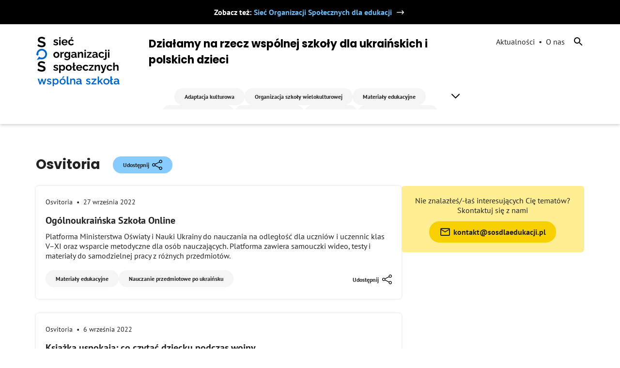

--- FILE ---
content_type: text/html; charset=UTF-8
request_url: https://soswspolnaszkola.pl/institution/osvitoria/
body_size: 9837
content:

<!doctype html>
<!--[if lt IE 9]><html class="no-js no-svg ie lt-ie9 lt-ie8 lt-ie7" lang="pl-PL" itemscope itemtype="https://schema.org/WebSite"> <![endif]-->
<!--[if IE 9]><html class="no-js no-svg ie ie9 lt-ie9 lt-ie8" lang="pl-PL" itemscope itemtype="https://schema.org/WebSite"> <![endif]-->
<!--[if gt IE 9]><!--><html class="no-js no-svg" lang="pl-PL" itemscope itemtype="https://schema.org/WebSite"> <!--<![endif]-->
<head>
    <meta property="og:image" content="https://soswspolnaszkola.pl/wp-content/themes/sos/assets/images/logo-sos.png" />
    <meta charset="UTF-8" />
    <meta name="description" content="Działamy na rzecz wspólnej szkoły dla ukraińskich i polskich dzieci">
        <link rel="stylesheet" href="https://soswspolnaszkola.pl/wp-content/themes/sos/style/css/main.css" type="text/css" media="screen" />
    <link rel="stylesheet" href="https://soswspolnaszkola.pl/wp-content/themes/sos/assets/slider/tiny-slider.css" type="text/css" media="screen" />
    <link rel="stylesheet" href="https://soswspolnaszkola.pl/wp-content/themes/sos/assets/slider/tiny-slider-style.css" type="text/css" media="screen" />
    <meta http-equiv="Content-Type" content="text/html; charset=UTF-8" />
    <meta http-equiv="X-UA-Compatible" content="IE=edge">
    <meta name="viewport" content="width=device-width, initial-scale=1">
    <link rel="author" href="https://soswspolnaszkola.pl/wp-content/themes/sos/humans.txt" />
    <link rel="pingback" href="https://soswspolnaszkola.pl/xmlrpc.php" />
    <link rel="profile" href="http://gmpg.org/xfn/11">
    <script src="https://soswspolnaszkola.pl/wp-content/themes/sos/assets/js/jquery-3.6.0.min.js"></script>
        <script src="https://cdnjs.cloudflare.com/ajax/libs/tiny-slider/2.9.2/min/tiny-slider.js"></script>
    <script src="https://soswspolnaszkola.pl/wp-content/themes/sos/assets/js/script.js"></script>
    <title>Osvitoria &#8211; soswspolnaszkola.pl</title>
<meta name='robots' content='max-image-preview:large' />
<link rel="alternate" type="application/rss+xml" title="soswspolnaszkola.pl &raquo; Kanał z wpisami" href="https://soswspolnaszkola.pl/feed/" />
<link rel="alternate" type="application/rss+xml" title="soswspolnaszkola.pl &raquo; Kanał z komentarzami" href="https://soswspolnaszkola.pl/comments/feed/" />
<link rel="alternate" type="application/rss+xml" title="Kanał soswspolnaszkola.pl &raquo; Osvitoria Instytucja" href="https://soswspolnaszkola.pl/institution/osvitoria/feed/" />
<style id='wp-img-auto-sizes-contain-inline-css' type='text/css'>
img:is([sizes=auto i],[sizes^="auto," i]){contain-intrinsic-size:3000px 1500px}
/*# sourceURL=wp-img-auto-sizes-contain-inline-css */
</style>
<style id='wp-emoji-styles-inline-css' type='text/css'>

	img.wp-smiley, img.emoji {
		display: inline !important;
		border: none !important;
		box-shadow: none !important;
		height: 1em !important;
		width: 1em !important;
		margin: 0 0.07em !important;
		vertical-align: -0.1em !important;
		background: none !important;
		padding: 0 !important;
	}
/*# sourceURL=wp-emoji-styles-inline-css */
</style>
<style id='wp-block-library-inline-css' type='text/css'>
:root{--wp-block-synced-color:#7a00df;--wp-block-synced-color--rgb:122,0,223;--wp-bound-block-color:var(--wp-block-synced-color);--wp-editor-canvas-background:#ddd;--wp-admin-theme-color:#007cba;--wp-admin-theme-color--rgb:0,124,186;--wp-admin-theme-color-darker-10:#006ba1;--wp-admin-theme-color-darker-10--rgb:0,107,160.5;--wp-admin-theme-color-darker-20:#005a87;--wp-admin-theme-color-darker-20--rgb:0,90,135;--wp-admin-border-width-focus:2px}@media (min-resolution:192dpi){:root{--wp-admin-border-width-focus:1.5px}}.wp-element-button{cursor:pointer}:root .has-very-light-gray-background-color{background-color:#eee}:root .has-very-dark-gray-background-color{background-color:#313131}:root .has-very-light-gray-color{color:#eee}:root .has-very-dark-gray-color{color:#313131}:root .has-vivid-green-cyan-to-vivid-cyan-blue-gradient-background{background:linear-gradient(135deg,#00d084,#0693e3)}:root .has-purple-crush-gradient-background{background:linear-gradient(135deg,#34e2e4,#4721fb 50%,#ab1dfe)}:root .has-hazy-dawn-gradient-background{background:linear-gradient(135deg,#faaca8,#dad0ec)}:root .has-subdued-olive-gradient-background{background:linear-gradient(135deg,#fafae1,#67a671)}:root .has-atomic-cream-gradient-background{background:linear-gradient(135deg,#fdd79a,#004a59)}:root .has-nightshade-gradient-background{background:linear-gradient(135deg,#330968,#31cdcf)}:root .has-midnight-gradient-background{background:linear-gradient(135deg,#020381,#2874fc)}:root{--wp--preset--font-size--normal:16px;--wp--preset--font-size--huge:42px}.has-regular-font-size{font-size:1em}.has-larger-font-size{font-size:2.625em}.has-normal-font-size{font-size:var(--wp--preset--font-size--normal)}.has-huge-font-size{font-size:var(--wp--preset--font-size--huge)}.has-text-align-center{text-align:center}.has-text-align-left{text-align:left}.has-text-align-right{text-align:right}.has-fit-text{white-space:nowrap!important}#end-resizable-editor-section{display:none}.aligncenter{clear:both}.items-justified-left{justify-content:flex-start}.items-justified-center{justify-content:center}.items-justified-right{justify-content:flex-end}.items-justified-space-between{justify-content:space-between}.screen-reader-text{border:0;clip-path:inset(50%);height:1px;margin:-1px;overflow:hidden;padding:0;position:absolute;width:1px;word-wrap:normal!important}.screen-reader-text:focus{background-color:#ddd;clip-path:none;color:#444;display:block;font-size:1em;height:auto;left:5px;line-height:normal;padding:15px 23px 14px;text-decoration:none;top:5px;width:auto;z-index:100000}html :where(.has-border-color){border-style:solid}html :where([style*=border-top-color]){border-top-style:solid}html :where([style*=border-right-color]){border-right-style:solid}html :where([style*=border-bottom-color]){border-bottom-style:solid}html :where([style*=border-left-color]){border-left-style:solid}html :where([style*=border-width]){border-style:solid}html :where([style*=border-top-width]){border-top-style:solid}html :where([style*=border-right-width]){border-right-style:solid}html :where([style*=border-bottom-width]){border-bottom-style:solid}html :where([style*=border-left-width]){border-left-style:solid}html :where(img[class*=wp-image-]){height:auto;max-width:100%}:where(figure){margin:0 0 1em}html :where(.is-position-sticky){--wp-admin--admin-bar--position-offset:var(--wp-admin--admin-bar--height,0px)}@media screen and (max-width:600px){html :where(.is-position-sticky){--wp-admin--admin-bar--position-offset:0px}}

/*# sourceURL=wp-block-library-inline-css */
</style><style id='global-styles-inline-css' type='text/css'>
:root{--wp--preset--aspect-ratio--square: 1;--wp--preset--aspect-ratio--4-3: 4/3;--wp--preset--aspect-ratio--3-4: 3/4;--wp--preset--aspect-ratio--3-2: 3/2;--wp--preset--aspect-ratio--2-3: 2/3;--wp--preset--aspect-ratio--16-9: 16/9;--wp--preset--aspect-ratio--9-16: 9/16;--wp--preset--color--black: #000000;--wp--preset--color--cyan-bluish-gray: #abb8c3;--wp--preset--color--white: #ffffff;--wp--preset--color--pale-pink: #f78da7;--wp--preset--color--vivid-red: #cf2e2e;--wp--preset--color--luminous-vivid-orange: #ff6900;--wp--preset--color--luminous-vivid-amber: #fcb900;--wp--preset--color--light-green-cyan: #7bdcb5;--wp--preset--color--vivid-green-cyan: #00d084;--wp--preset--color--pale-cyan-blue: #8ed1fc;--wp--preset--color--vivid-cyan-blue: #0693e3;--wp--preset--color--vivid-purple: #9b51e0;--wp--preset--gradient--vivid-cyan-blue-to-vivid-purple: linear-gradient(135deg,rgb(6,147,227) 0%,rgb(155,81,224) 100%);--wp--preset--gradient--light-green-cyan-to-vivid-green-cyan: linear-gradient(135deg,rgb(122,220,180) 0%,rgb(0,208,130) 100%);--wp--preset--gradient--luminous-vivid-amber-to-luminous-vivid-orange: linear-gradient(135deg,rgb(252,185,0) 0%,rgb(255,105,0) 100%);--wp--preset--gradient--luminous-vivid-orange-to-vivid-red: linear-gradient(135deg,rgb(255,105,0) 0%,rgb(207,46,46) 100%);--wp--preset--gradient--very-light-gray-to-cyan-bluish-gray: linear-gradient(135deg,rgb(238,238,238) 0%,rgb(169,184,195) 100%);--wp--preset--gradient--cool-to-warm-spectrum: linear-gradient(135deg,rgb(74,234,220) 0%,rgb(151,120,209) 20%,rgb(207,42,186) 40%,rgb(238,44,130) 60%,rgb(251,105,98) 80%,rgb(254,248,76) 100%);--wp--preset--gradient--blush-light-purple: linear-gradient(135deg,rgb(255,206,236) 0%,rgb(152,150,240) 100%);--wp--preset--gradient--blush-bordeaux: linear-gradient(135deg,rgb(254,205,165) 0%,rgb(254,45,45) 50%,rgb(107,0,62) 100%);--wp--preset--gradient--luminous-dusk: linear-gradient(135deg,rgb(255,203,112) 0%,rgb(199,81,192) 50%,rgb(65,88,208) 100%);--wp--preset--gradient--pale-ocean: linear-gradient(135deg,rgb(255,245,203) 0%,rgb(182,227,212) 50%,rgb(51,167,181) 100%);--wp--preset--gradient--electric-grass: linear-gradient(135deg,rgb(202,248,128) 0%,rgb(113,206,126) 100%);--wp--preset--gradient--midnight: linear-gradient(135deg,rgb(2,3,129) 0%,rgb(40,116,252) 100%);--wp--preset--font-size--small: 13px;--wp--preset--font-size--medium: 20px;--wp--preset--font-size--large: 36px;--wp--preset--font-size--x-large: 42px;--wp--preset--spacing--20: 0.44rem;--wp--preset--spacing--30: 0.67rem;--wp--preset--spacing--40: 1rem;--wp--preset--spacing--50: 1.5rem;--wp--preset--spacing--60: 2.25rem;--wp--preset--spacing--70: 3.38rem;--wp--preset--spacing--80: 5.06rem;--wp--preset--shadow--natural: 6px 6px 9px rgba(0, 0, 0, 0.2);--wp--preset--shadow--deep: 12px 12px 50px rgba(0, 0, 0, 0.4);--wp--preset--shadow--sharp: 6px 6px 0px rgba(0, 0, 0, 0.2);--wp--preset--shadow--outlined: 6px 6px 0px -3px rgb(255, 255, 255), 6px 6px rgb(0, 0, 0);--wp--preset--shadow--crisp: 6px 6px 0px rgb(0, 0, 0);}:where(.is-layout-flex){gap: 0.5em;}:where(.is-layout-grid){gap: 0.5em;}body .is-layout-flex{display: flex;}.is-layout-flex{flex-wrap: wrap;align-items: center;}.is-layout-flex > :is(*, div){margin: 0;}body .is-layout-grid{display: grid;}.is-layout-grid > :is(*, div){margin: 0;}:where(.wp-block-columns.is-layout-flex){gap: 2em;}:where(.wp-block-columns.is-layout-grid){gap: 2em;}:where(.wp-block-post-template.is-layout-flex){gap: 1.25em;}:where(.wp-block-post-template.is-layout-grid){gap: 1.25em;}.has-black-color{color: var(--wp--preset--color--black) !important;}.has-cyan-bluish-gray-color{color: var(--wp--preset--color--cyan-bluish-gray) !important;}.has-white-color{color: var(--wp--preset--color--white) !important;}.has-pale-pink-color{color: var(--wp--preset--color--pale-pink) !important;}.has-vivid-red-color{color: var(--wp--preset--color--vivid-red) !important;}.has-luminous-vivid-orange-color{color: var(--wp--preset--color--luminous-vivid-orange) !important;}.has-luminous-vivid-amber-color{color: var(--wp--preset--color--luminous-vivid-amber) !important;}.has-light-green-cyan-color{color: var(--wp--preset--color--light-green-cyan) !important;}.has-vivid-green-cyan-color{color: var(--wp--preset--color--vivid-green-cyan) !important;}.has-pale-cyan-blue-color{color: var(--wp--preset--color--pale-cyan-blue) !important;}.has-vivid-cyan-blue-color{color: var(--wp--preset--color--vivid-cyan-blue) !important;}.has-vivid-purple-color{color: var(--wp--preset--color--vivid-purple) !important;}.has-black-background-color{background-color: var(--wp--preset--color--black) !important;}.has-cyan-bluish-gray-background-color{background-color: var(--wp--preset--color--cyan-bluish-gray) !important;}.has-white-background-color{background-color: var(--wp--preset--color--white) !important;}.has-pale-pink-background-color{background-color: var(--wp--preset--color--pale-pink) !important;}.has-vivid-red-background-color{background-color: var(--wp--preset--color--vivid-red) !important;}.has-luminous-vivid-orange-background-color{background-color: var(--wp--preset--color--luminous-vivid-orange) !important;}.has-luminous-vivid-amber-background-color{background-color: var(--wp--preset--color--luminous-vivid-amber) !important;}.has-light-green-cyan-background-color{background-color: var(--wp--preset--color--light-green-cyan) !important;}.has-vivid-green-cyan-background-color{background-color: var(--wp--preset--color--vivid-green-cyan) !important;}.has-pale-cyan-blue-background-color{background-color: var(--wp--preset--color--pale-cyan-blue) !important;}.has-vivid-cyan-blue-background-color{background-color: var(--wp--preset--color--vivid-cyan-blue) !important;}.has-vivid-purple-background-color{background-color: var(--wp--preset--color--vivid-purple) !important;}.has-black-border-color{border-color: var(--wp--preset--color--black) !important;}.has-cyan-bluish-gray-border-color{border-color: var(--wp--preset--color--cyan-bluish-gray) !important;}.has-white-border-color{border-color: var(--wp--preset--color--white) !important;}.has-pale-pink-border-color{border-color: var(--wp--preset--color--pale-pink) !important;}.has-vivid-red-border-color{border-color: var(--wp--preset--color--vivid-red) !important;}.has-luminous-vivid-orange-border-color{border-color: var(--wp--preset--color--luminous-vivid-orange) !important;}.has-luminous-vivid-amber-border-color{border-color: var(--wp--preset--color--luminous-vivid-amber) !important;}.has-light-green-cyan-border-color{border-color: var(--wp--preset--color--light-green-cyan) !important;}.has-vivid-green-cyan-border-color{border-color: var(--wp--preset--color--vivid-green-cyan) !important;}.has-pale-cyan-blue-border-color{border-color: var(--wp--preset--color--pale-cyan-blue) !important;}.has-vivid-cyan-blue-border-color{border-color: var(--wp--preset--color--vivid-cyan-blue) !important;}.has-vivid-purple-border-color{border-color: var(--wp--preset--color--vivid-purple) !important;}.has-vivid-cyan-blue-to-vivid-purple-gradient-background{background: var(--wp--preset--gradient--vivid-cyan-blue-to-vivid-purple) !important;}.has-light-green-cyan-to-vivid-green-cyan-gradient-background{background: var(--wp--preset--gradient--light-green-cyan-to-vivid-green-cyan) !important;}.has-luminous-vivid-amber-to-luminous-vivid-orange-gradient-background{background: var(--wp--preset--gradient--luminous-vivid-amber-to-luminous-vivid-orange) !important;}.has-luminous-vivid-orange-to-vivid-red-gradient-background{background: var(--wp--preset--gradient--luminous-vivid-orange-to-vivid-red) !important;}.has-very-light-gray-to-cyan-bluish-gray-gradient-background{background: var(--wp--preset--gradient--very-light-gray-to-cyan-bluish-gray) !important;}.has-cool-to-warm-spectrum-gradient-background{background: var(--wp--preset--gradient--cool-to-warm-spectrum) !important;}.has-blush-light-purple-gradient-background{background: var(--wp--preset--gradient--blush-light-purple) !important;}.has-blush-bordeaux-gradient-background{background: var(--wp--preset--gradient--blush-bordeaux) !important;}.has-luminous-dusk-gradient-background{background: var(--wp--preset--gradient--luminous-dusk) !important;}.has-pale-ocean-gradient-background{background: var(--wp--preset--gradient--pale-ocean) !important;}.has-electric-grass-gradient-background{background: var(--wp--preset--gradient--electric-grass) !important;}.has-midnight-gradient-background{background: var(--wp--preset--gradient--midnight) !important;}.has-small-font-size{font-size: var(--wp--preset--font-size--small) !important;}.has-medium-font-size{font-size: var(--wp--preset--font-size--medium) !important;}.has-large-font-size{font-size: var(--wp--preset--font-size--large) !important;}.has-x-large-font-size{font-size: var(--wp--preset--font-size--x-large) !important;}
/*# sourceURL=global-styles-inline-css */
</style>

<style id='classic-theme-styles-inline-css' type='text/css'>
/*! This file is auto-generated */
.wp-block-button__link{color:#fff;background-color:#32373c;border-radius:9999px;box-shadow:none;text-decoration:none;padding:calc(.667em + 2px) calc(1.333em + 2px);font-size:1.125em}.wp-block-file__button{background:#32373c;color:#fff;text-decoration:none}
/*# sourceURL=/wp-includes/css/classic-themes.min.css */
</style>

<!-- OG: 3.3.8 -->
<meta property="og:image" content="https://soswspolnaszkola.pl/wp-content/uploads/2022/05/cropped-Wspolna_szkola_512_512-1.png"><meta property="og:type" content="website"><meta property="og:locale" content="pl_PL"><meta property="og:site_name" content="soswspolnaszkola.pl"><meta property="og:url" content="https://soswspolnaszkola.pl/institution/osvitoria/"><meta property="og:title" content="Osvitoria &#8211; soswspolnaszkola.pl">

<meta property="twitter:partner" content="ogwp"><meta property="twitter:title" content="Osvitoria &#8211; soswspolnaszkola.pl"><meta property="twitter:url" content="https://soswspolnaszkola.pl/institution/osvitoria/">
<meta itemprop="image" content="https://soswspolnaszkola.pl/wp-content/uploads/2022/05/cropped-Wspolna_szkola_512_512-1.png"><meta itemprop="name" content="Osvitoria &#8211; soswspolnaszkola.pl">
<!-- /OG -->

<link rel="https://api.w.org/" href="https://soswspolnaszkola.pl/wp-json/" /><link rel="alternate" title="JSON" type="application/json" href="https://soswspolnaszkola.pl/wp-json/wp/v2/institution/230" /><link rel="EditURI" type="application/rsd+xml" title="RSD" href="https://soswspolnaszkola.pl/xmlrpc.php?rsd" />
<meta name="generator" content="WordPress 6.9" />
<!-- Meta Pixel Code -->
<script>
!function(f,b,e,v,n,t,s)
{if(f.fbq)return;n=f.fbq=function(){n.callMethod?
n.callMethod.apply(n,arguments):n.queue.push(arguments)};
if(!f._fbq)f._fbq=n;n.push=n;n.loaded=!0;n.version='2.0';
n.queue=[];t=b.createElement(e);t.async=!0;
t.src=v;s=b.getElementsByTagName(e)[0];
s.parentNode.insertBefore(t,s)}(window, document,'script',
'https://connect.facebook.net/en_US/fbevents.js');
fbq('init', '1557680314666762');
fbq('track', 'PageView');
</script>
<noscript><img height="1" width="1" style="display:none"
src="https://www.facebook.com/tr?id=1557680314666762&ev=PageView&noscript=1"
/></noscript>
<!-- End Meta Pixel Code -->
<meta name="facebook-domain-verification" content="bsqg44y6o3i05r1mo7esyaamr5nn1a" />
<link rel="icon" href="https://soswspolnaszkola.pl/wp-content/uploads/2022/05/cropped-Wspolna_szkola_512_512-1-32x32.png" sizes="32x32" />
<link rel="icon" href="https://soswspolnaszkola.pl/wp-content/uploads/2022/05/cropped-Wspolna_szkola_512_512-1-192x192.png" sizes="192x192" />
<link rel="apple-touch-icon" href="https://soswspolnaszkola.pl/wp-content/uploads/2022/05/cropped-Wspolna_szkola_512_512-1-180x180.png" />
<meta name="msapplication-TileImage" content="https://soswspolnaszkola.pl/wp-content/uploads/2022/05/cropped-Wspolna_szkola_512_512-1-270x270.png" />

			</head>

	<body class="archive tax-institution term-osvitoria term-230 wp-theme-sos" data-template="base.twig">
		<header>
									
<div class="header">
    <div class="wrapper">
        <div class="top-bar">
            Zobacz też: <a target="_blank" href="//sosdlaedukacji.pl/">Sieć Organizacji Społecznych dla edukacji <span class="icon-arrow-right-white"></span></a>
        </div>
        <div class="header-inner general-container-large">
            <a href="/" class="header-logo">
                <img src="https://soswspolnaszkola.pl/wp-content/themes/sos/assets/images/sos-logo.png" alt="SOS"/>
            </a>
            <div class="header-title-nav">
                    <a href="/o-nas"><h1>Działamy na rzecz wspólnej szkoły dla ukraińskich i polskich dzieci</h1></a>
                    <div class="header-title-nav-inner">
                        <nav id="nav-main" class="nav-main" role="navigation">
                            	<ul>
			<li class=" menu-item menu-item-type-taxonomy menu-item-object-category menu-item-943">
			<a target="" href="https://soswspolnaszkola.pl/category/adaptacja-kulturowa/" class="cat-link">Adaptacja kulturowa</a>
					</li>
			<li class=" menu-item menu-item-type-taxonomy menu-item-object-category menu-item-11">
			<a target="" href="https://soswspolnaszkola.pl/category/organizacja-szkoly-wielokulturowej/" class="cat-link">Organizacja szkoły wielokulturowej</a>
					</li>
			<li class=" menu-item menu-item-type-taxonomy menu-item-object-category menu-item-137">
			<a target="" href="https://soswspolnaszkola.pl/category/materialy-edukacyjne/" class="cat-link">Materiały edukacyjne</a>
					</li>
			<li class=" menu-item menu-item-type-taxonomy menu-item-object-category menu-item-118">
			<a target="" href="https://soswspolnaszkola.pl/category/webinary-szkolenia/" class="cat-link">Webinaria i szkolenia</a>
					</li>
			<li class=" menu-item menu-item-type-taxonomy menu-item-object-category menu-item-135">
			<a target="" href="https://soswspolnaszkola.pl/category/zajecia-pozaszkolne/" class="cat-link">Zajęcia pozaszkolne</a>
					</li>
			<li class=" menu-item menu-item-type-taxonomy menu-item-object-category menu-item-138">
			<a target="" href="https://soswspolnaszkola.pl/category/nauka-jezyka/" class="cat-link">Nauka języka</a>
					</li>
			<li class=" menu-item menu-item-type-taxonomy menu-item-object-category menu-item-139">
			<a target="" href="https://soswspolnaszkola.pl/category/wsparcie-psychologiczne/" class="cat-link">Wsparcie psychologiczne</a>
					</li>
			<li class=" menu-item menu-item-type-taxonomy menu-item-object-category menu-item-136">
			<a target="" href="https://soswspolnaszkola.pl/category/dezinformacja/" class="cat-link">Dezinformacja</a>
					</li>
			<li class=" menu-item menu-item-type-taxonomy menu-item-object-category menu-item-117">
			<a target="" href="https://soswspolnaszkola.pl/category/ramy-prawne/" class="cat-link">Ramy prawne</a>
					</li>
			<li class=" menu-item menu-item-type-taxonomy menu-item-object-category menu-item-140">
			<a target="" href="https://soswspolnaszkola.pl/category/pomoc-prawna/" class="cat-link">Pomoc prawna</a>
					</li>
			<li class=" menu-item menu-item-type-taxonomy menu-item-object-category menu-item-141">
			<a target="" href="https://soswspolnaszkola.pl/category/standardy/" class="cat-link">Standardy</a>
					</li>
			<li class=" menu-item menu-item-type-taxonomy menu-item-object-category menu-item-1247">
			<a target="" href="https://soswspolnaszkola.pl/category/nauczycielki-z-ukrainy/" class="cat-link">Nauczycielki z Ukrainy</a>
					</li>
		</ul>
                        </nav><!-- #nav -->
                    </div>
            </div>
            <nav class="nav-mobile" role="navigation">
                <div class="nav-mobile-inner">
	<div class="menu-mobile-btn-outer">
		<button class="navbar-toggler navbar-opener collapsed" type="button" data-toggle="collapse" data-target="#cg_nav_mobile_content" aria-controls="navbarNavAltMarkup" aria-expanded="false" aria-label="Toggle navigation">
			<span class="navbar-toggler-icon d-none d-sm-block d-md-block">
				<svg width="24" height="24" viewBox="0 0 24 24" fill="none" xmlns="http://www.w3.org/2000/svg" aria-labelledby="cg_nav_title1">
					<title id="cg_nav_title1">Menu</title>
					<rect x="1" y="2" width="18" height="2.5" fill="#000000"></rect>
					<rect x="1" y="8" width="18" height="2.5" fill="#000000"></rect>
					<rect x="1" y="14" width="18" height="2.5" fill="#000000"></rect>
				</svg>
			</span>
		</button>
		<button class="navbar-toggler navbar-closer collapsed" type="button" data-toggle="collapse" data-target="#cg_nav_mobile_content" aria-controls="navbarNavAltMarkup" aria-expanded="false" aria-label="Toggle navigation">
			<svg width="30" height="30" viewBox="10 13 20 20" fill="none" xmlns="http://www.w3.org/2000/svg" aria-labelledby="cg_nav_title3">
				<title id="cg_nav_title3">Zamknij</title>
				<path d="M16 26L26 16" stroke="#000000" stroke-width="1.5"></path>
				<path d="M26 26L16 16" stroke="#000000" stroke-width="1.5"></path>
			</svg>
		</button>
	</div>
</div>

<div class="menu-mobile-list-outer">
    <div class="menu-mobile-subtitle">Tematy:</div>
	<div class="menu-mobile-list">
			<ul>
			<li class=" menu-item menu-item-type-taxonomy menu-item-object-category menu-item-943">
			<a target="" href="https://soswspolnaszkola.pl/category/adaptacja-kulturowa/" class="cat-link">Adaptacja kulturowa</a>
					</li>
			<li class=" menu-item menu-item-type-taxonomy menu-item-object-category menu-item-11">
			<a target="" href="https://soswspolnaszkola.pl/category/organizacja-szkoly-wielokulturowej/" class="cat-link">Organizacja szkoły wielokulturowej</a>
					</li>
			<li class=" menu-item menu-item-type-taxonomy menu-item-object-category menu-item-137">
			<a target="" href="https://soswspolnaszkola.pl/category/materialy-edukacyjne/" class="cat-link">Materiały edukacyjne</a>
					</li>
			<li class=" menu-item menu-item-type-taxonomy menu-item-object-category menu-item-118">
			<a target="" href="https://soswspolnaszkola.pl/category/webinary-szkolenia/" class="cat-link">Webinaria i szkolenia</a>
					</li>
			<li class=" menu-item menu-item-type-taxonomy menu-item-object-category menu-item-135">
			<a target="" href="https://soswspolnaszkola.pl/category/zajecia-pozaszkolne/" class="cat-link">Zajęcia pozaszkolne</a>
					</li>
			<li class=" menu-item menu-item-type-taxonomy menu-item-object-category menu-item-138">
			<a target="" href="https://soswspolnaszkola.pl/category/nauka-jezyka/" class="cat-link">Nauka języka</a>
					</li>
			<li class=" menu-item menu-item-type-taxonomy menu-item-object-category menu-item-139">
			<a target="" href="https://soswspolnaszkola.pl/category/wsparcie-psychologiczne/" class="cat-link">Wsparcie psychologiczne</a>
					</li>
			<li class=" menu-item menu-item-type-taxonomy menu-item-object-category menu-item-136">
			<a target="" href="https://soswspolnaszkola.pl/category/dezinformacja/" class="cat-link">Dezinformacja</a>
					</li>
			<li class=" menu-item menu-item-type-taxonomy menu-item-object-category menu-item-117">
			<a target="" href="https://soswspolnaszkola.pl/category/ramy-prawne/" class="cat-link">Ramy prawne</a>
					</li>
			<li class=" menu-item menu-item-type-taxonomy menu-item-object-category menu-item-140">
			<a target="" href="https://soswspolnaszkola.pl/category/pomoc-prawna/" class="cat-link">Pomoc prawna</a>
					</li>
			<li class=" menu-item menu-item-type-taxonomy menu-item-object-category menu-item-141">
			<a target="" href="https://soswspolnaszkola.pl/category/standardy/" class="cat-link">Standardy</a>
					</li>
			<li class=" menu-item menu-item-type-taxonomy menu-item-object-category menu-item-1247">
			<a target="" href="https://soswspolnaszkola.pl/category/nauczycielki-z-ukrainy/" class="cat-link">Nauczycielki z Ukrainy</a>
					</li>
		</ul>
	</div>
    <div class="search-form">
    <form role="search" method="get" id="searchform" class="searchform" action="https://soswspolnaszkola.pl">
        <input type="text" value="" name="s" id="s" />
        <div class="search-form-icons">
            <span class="close-form">✕</span>
            <input type="submit" id="searchsubmit" class="icon-search" value="" />
        </div>
    </form>
</div>	<ul class="sub-menu-mobile">
		<li><a href="/category/newsletter">Aktualności</a></li>
		<li><a href="/o-nas">O nas</a></li>
	</ul>
</div>


            </nav>
            <div class="header-search">
                <a href="/category/newsletter">Aktualności</a>
                <a href="/o-nas">O nas</a>
                <span class="show-search" id="show-search"></span>
                <div class="search-form">
                    <form role="search" method="get" id="searchform" class="searchform" action="https://soswspolnaszkola.pl">
                        <input type="text" value="" name="s" id="s" />
                        <div class="search-form-icons">
                            <span class="close-form" id="close-form">✕</span>
                            <input type="submit" id="searchsubmit" class="icon-search" value="" />
                        </div>
                    </form>
                </div>
            </div>
        </div>
    </div>
</div>		</header>

		<section id="content" role="main" class="content-wrapper">
			<div class="wrapper ">
				  <div class="archive-page general-container-large">
        		<div class="archive-title-outer ">
      <h1>Osvitoria</h1>      <div class="cat-link">
          <span>Udostępnij</span>
          <svg version="1.1" id="Layer_1" xmlns="http://www.w3.org/2000/svg" xmlns:xlink="http://www.w3.org/1999/xlink" x="0px" y="0px" viewBox="0 0 512.001 512.001" style="enable-background:new 0 0 512.001 512.001;" xml:space="preserve"> <g> <g> <path d="M429.531,345.86c-25.841,0-49.488,11.769-64.918,31.551L162.241,276.925c1.755-6.685,2.698-13.696,2.698-20.925 c0-7.229-0.943-14.24-2.698-20.926l202.457-100.526c15.112,19.216,38.547,31.592,64.833,31.592 c45.473,0,82.469-36.995,82.469-82.469c0-45.474-36.995-82.468-82.469-82.468s-82.469,36.995-82.469,82.469 c0,7.229,0.942,14.24,2.697,20.925L147.302,205.124c-15.112-19.216-38.547-31.592-64.833-31.592 C36.995,173.532,0,210.527,0,256.001s36.995,82.469,82.469,82.469c26.287,0,49.722-12.378,64.834-31.592l202.433,100.514 c-1.776,6.776-2.672,13.774-2.672,20.937c0,45.474,36.995,82.469,82.469,82.469c45.474,0,82.469-36.995,82.469-82.469 C512.001,382.855,475.005,345.86,429.531,345.86z M429.531,34.675c27.018,0,48.998,21.98,48.998,48.998 c0,27.018-21.98,48.998-48.998,48.998c-27.018,0-48.998-21.98-48.998-48.998C380.533,56.655,402.513,34.675,429.531,34.675z M82.469,304.999c-27.018,0-48.998-21.981-48.998-48.998s21.98-48.998,48.998-48.998c27.019,0,48.999,21.98,48.999,48.998 C131.468,283.018,109.488,304.999,82.469,304.999z M429.531,477.326c-27.018,0-48.998-21.98-48.998-48.998 c0-26.683,21.414-48.998,48.998-48.998c27.018,0,48.998,21.98,48.998,48.998S456.549,477.326,429.531,477.326z"/> </g> </g> <g> </g> <g> </g> <g> </g> <g> </g> <g> </g> <g> </g> <g> </g> <g> </g> <g> </g> <g> </g> <g> </g> <g> </g> <g> </g> <g> </g> <g> </g> </svg>
      </div>
      <div class="news-item-share-icons">
          <div class="news-item-share-icons-inner">
              <a target="_blank" href="https://www.facebook.com/sharer/sharer.php?u= ">
                  <img src="https://soswspolnaszkola.pl/wp-content/themes/sos/assets/images/fb-logo.svg" alt="">
              </a>
              <a target="_blank" href="http://www.twitter.com/share?url=">
                  <img src="https://soswspolnaszkola.pl/wp-content/themes/sos/assets/images/tw-logo.svg" alt="">
              </a>
              <a target="_blank" href="http://api.whatsapp.com/send?text=">
                  <img src="https://soswspolnaszkola.pl/wp-content/themes/sos/assets/images/wapp-logo.svg" alt="">                            
              </a>
              <span class="icon-email"></span>
          </div>
      </div>
      <div class="copy-info">
          Skopiowano
      </div>
    </div>
    <div class="archive-page-inner">
      <div class="news-list">
                          <div class="news-item shadow-border-box">
              <div class="news-info">
                                      <div class="news-item-institution">Osvitoria</div>
                                    <div class="news-item-date">27 września 2022</div>
              </div>
              <div class="news-item-content">
                  <div class="news-item-content-text">
                      <h3 class="news-item-title">
                      <a href="https://lms.e-school.net.ua/">Ogólnoukraińska Szkoła Online</a></h3>
                      <div class="news-item-lead">
                          Platforma Ministerstwa Oświaty i Nauki Ukrainy do nauczania na odległość dla uczniów i uczennic klas V–XI oraz wsparcie metodyczne dla osób nauczających. Platforma zawiera samouczki wideo, testy i materiały do samodzielnej pracy z różnych przedmiotów.
                      </div>
                  </div>
		                            </div>
              <div class="news-item-bottom">
                  <div class="news-item-categories">
                                            <a href="https://soswspolnaszkola.pl/category/materialy-edukacyjne/" class="cat-link">Materiały edukacyjne</a> 
                                            <a href="https://soswspolnaszkola.pl/category/materialy-edukacyjne/nauczanie-przedmiotowe-po-ukrainsku/" class="cat-link">Nauczanie przedmiotowe po ukraińsku</a> 
                                      </div>
                  <div class="news-item-share">
                    <span>Udostępnij</span>
                    <svg version="1.1" id="Layer_1" xmlns="http://www.w3.org/2000/svg" xmlns:xlink="http://www.w3.org/1999/xlink" x="0px" y="0px" viewBox="0 0 512.001 512.001" style="enable-background:new 0 0 512.001 512.001;" xml:space="preserve"> <g> <g> <path d="M429.531,345.86c-25.841,0-49.488,11.769-64.918,31.551L162.241,276.925c1.755-6.685,2.698-13.696,2.698-20.925 c0-7.229-0.943-14.24-2.698-20.926l202.457-100.526c15.112,19.216,38.547,31.592,64.833,31.592 c45.473,0,82.469-36.995,82.469-82.469c0-45.474-36.995-82.468-82.469-82.468s-82.469,36.995-82.469,82.469 c0,7.229,0.942,14.24,2.697,20.925L147.302,205.124c-15.112-19.216-38.547-31.592-64.833-31.592 C36.995,173.532,0,210.527,0,256.001s36.995,82.469,82.469,82.469c26.287,0,49.722-12.378,64.834-31.592l202.433,100.514 c-1.776,6.776-2.672,13.774-2.672,20.937c0,45.474,36.995,82.469,82.469,82.469c45.474,0,82.469-36.995,82.469-82.469 C512.001,382.855,475.005,345.86,429.531,345.86z M429.531,34.675c27.018,0,48.998,21.98,48.998,48.998 c0,27.018-21.98,48.998-48.998,48.998c-27.018,0-48.998-21.98-48.998-48.998C380.533,56.655,402.513,34.675,429.531,34.675z M82.469,304.999c-27.018,0-48.998-21.981-48.998-48.998s21.98-48.998,48.998-48.998c27.019,0,48.999,21.98,48.999,48.998 C131.468,283.018,109.488,304.999,82.469,304.999z M429.531,477.326c-27.018,0-48.998-21.98-48.998-48.998 c0-26.683,21.414-48.998,48.998-48.998c27.018,0,48.998,21.98,48.998,48.998S456.549,477.326,429.531,477.326z"/> </g> </g> <g> </g> <g> </g> <g> </g> <g> </g> <g> </g> <g> </g> <g> </g> <g> </g> <g> </g> <g> </g> <g> </g> <g> </g> <g> </g> <g> </g> <g> </g> </svg>
                  </div>
                  <div class="news-item-share-icons">
                      <div class="news-item-share-icons-inner">
                          <a target="_blank" href="https://www.facebook.com/sharer/sharer.php?u=https://lms.e-school.net.ua/">
                              <img src="https://soswspolnaszkola.pl/wp-content/themes/sos/assets/images/fb-logo.svg" alt="">
                          </a>
                          <a target="_blank" href="http://www.twitter.com/share?url=https://lms.e-school.net.ua/">
                              <img src="https://soswspolnaszkola.pl/wp-content/themes/sos/assets/images/tw-logo.svg" alt="">
                          </a>
                          <a target="_blank" href="http://api.whatsapp.com/send?text=https://lms.e-school.net.ua/">
                              <img src="https://soswspolnaszkola.pl/wp-content/themes/sos/assets/images/wapp-logo.svg" alt="">                            
                          </a>
                          <span class="icon-email"></span>
                      </div>
                  </div>
              </div>
              <div class="copy-info">
                Skopiowano
              </div>
          </div>
                  <div class="news-item shadow-border-box">
              <div class="news-info">
                                      <div class="news-item-institution">Osvitoria</div>
                                    <div class="news-item-date">6 września 2022</div>
              </div>
              <div class="news-item-content">
                  <div class="news-item-content-text">
                      <h3 class="news-item-title">
                      <a href="https://osvitoria.media/opinions/knyzhka-zaspokoyuye-shho-pochytaty-dytyni-poky-tryvaye-vijna/">Książka uspokaja: co czytać dziecku podczas wojny</a></h3>
                      <div class="news-item-lead">
                          Książki dla dzieci po ukraińsku.
                      </div>
                  </div>
		                            </div>
              <div class="news-item-bottom">
                  <div class="news-item-categories">
                                            <a href="https://soswspolnaszkola.pl/category/zajecia-pozaszkolne/ksiazki-dla-dzieci-po-ukrainsku/" class="cat-link">Książki dla dzieci po ukraińsku</a> 
                                            <a href="https://soswspolnaszkola.pl/category/zajecia-pozaszkolne/" class="cat-link">Zajęcia pozaszkolne</a> 
                                      </div>
                  <div class="news-item-share">
                    <span>Udostępnij</span>
                    <svg version="1.1" id="Layer_1" xmlns="http://www.w3.org/2000/svg" xmlns:xlink="http://www.w3.org/1999/xlink" x="0px" y="0px" viewBox="0 0 512.001 512.001" style="enable-background:new 0 0 512.001 512.001;" xml:space="preserve"> <g> <g> <path d="M429.531,345.86c-25.841,0-49.488,11.769-64.918,31.551L162.241,276.925c1.755-6.685,2.698-13.696,2.698-20.925 c0-7.229-0.943-14.24-2.698-20.926l202.457-100.526c15.112,19.216,38.547,31.592,64.833,31.592 c45.473,0,82.469-36.995,82.469-82.469c0-45.474-36.995-82.468-82.469-82.468s-82.469,36.995-82.469,82.469 c0,7.229,0.942,14.24,2.697,20.925L147.302,205.124c-15.112-19.216-38.547-31.592-64.833-31.592 C36.995,173.532,0,210.527,0,256.001s36.995,82.469,82.469,82.469c26.287,0,49.722-12.378,64.834-31.592l202.433,100.514 c-1.776,6.776-2.672,13.774-2.672,20.937c0,45.474,36.995,82.469,82.469,82.469c45.474,0,82.469-36.995,82.469-82.469 C512.001,382.855,475.005,345.86,429.531,345.86z M429.531,34.675c27.018,0,48.998,21.98,48.998,48.998 c0,27.018-21.98,48.998-48.998,48.998c-27.018,0-48.998-21.98-48.998-48.998C380.533,56.655,402.513,34.675,429.531,34.675z M82.469,304.999c-27.018,0-48.998-21.981-48.998-48.998s21.98-48.998,48.998-48.998c27.019,0,48.999,21.98,48.999,48.998 C131.468,283.018,109.488,304.999,82.469,304.999z M429.531,477.326c-27.018,0-48.998-21.98-48.998-48.998 c0-26.683,21.414-48.998,48.998-48.998c27.018,0,48.998,21.98,48.998,48.998S456.549,477.326,429.531,477.326z"/> </g> </g> <g> </g> <g> </g> <g> </g> <g> </g> <g> </g> <g> </g> <g> </g> <g> </g> <g> </g> <g> </g> <g> </g> <g> </g> <g> </g> <g> </g> <g> </g> </svg>
                  </div>
                  <div class="news-item-share-icons">
                      <div class="news-item-share-icons-inner">
                          <a target="_blank" href="https://www.facebook.com/sharer/sharer.php?u=https://osvitoria.media/opinions/knyzhka-zaspokoyuye-shho-pochytaty-dytyni-poky-tryvaye-vijna/">
                              <img src="https://soswspolnaszkola.pl/wp-content/themes/sos/assets/images/fb-logo.svg" alt="">
                          </a>
                          <a target="_blank" href="http://www.twitter.com/share?url=https://osvitoria.media/opinions/knyzhka-zaspokoyuye-shho-pochytaty-dytyni-poky-tryvaye-vijna/">
                              <img src="https://soswspolnaszkola.pl/wp-content/themes/sos/assets/images/tw-logo.svg" alt="">
                          </a>
                          <a target="_blank" href="http://api.whatsapp.com/send?text=https://osvitoria.media/opinions/knyzhka-zaspokoyuye-shho-pochytaty-dytyni-poky-tryvaye-vijna/">
                              <img src="https://soswspolnaszkola.pl/wp-content/themes/sos/assets/images/wapp-logo.svg" alt="">                            
                          </a>
                          <span class="icon-email"></span>
                      </div>
                  </div>
              </div>
              <div class="copy-info">
                Skopiowano
              </div>
          </div>
                  <div class="news-item shadow-border-box">
              <div class="news-info">
                                      <div class="news-item-institution">Osvitoria</div>
                                    <div class="news-item-date">1 sierpnia 2022</div>
              </div>
              <div class="news-item-content">
                  <div class="news-item-content-text">
                      <h3 class="news-item-title">
                      <a href="https://hub.osvitoria.org/training-center/">Platforma z kursami doskonalenia zawodowego dla nauczycieli ukraińskich</a></h3>
                      <div class="news-item-lead">
                          
                      </div>
                  </div>
		                            </div>
              <div class="news-item-bottom">
                  <div class="news-item-categories">
                                            <a href="https://soswspolnaszkola.pl/category/webinary-szkolenia/materialy-edukacyjne-dla-nauczycieli/" class="cat-link">Materiały edukacyjne dla nauczycieli</a> 
                                            <a href="https://soswspolnaszkola.pl/category/nauczycielki-z-ukrainy/" class="cat-link">Nauczycielki z Ukrainy</a> 
                                      </div>
                  <div class="news-item-share">
                    <span>Udostępnij</span>
                    <svg version="1.1" id="Layer_1" xmlns="http://www.w3.org/2000/svg" xmlns:xlink="http://www.w3.org/1999/xlink" x="0px" y="0px" viewBox="0 0 512.001 512.001" style="enable-background:new 0 0 512.001 512.001;" xml:space="preserve"> <g> <g> <path d="M429.531,345.86c-25.841,0-49.488,11.769-64.918,31.551L162.241,276.925c1.755-6.685,2.698-13.696,2.698-20.925 c0-7.229-0.943-14.24-2.698-20.926l202.457-100.526c15.112,19.216,38.547,31.592,64.833,31.592 c45.473,0,82.469-36.995,82.469-82.469c0-45.474-36.995-82.468-82.469-82.468s-82.469,36.995-82.469,82.469 c0,7.229,0.942,14.24,2.697,20.925L147.302,205.124c-15.112-19.216-38.547-31.592-64.833-31.592 C36.995,173.532,0,210.527,0,256.001s36.995,82.469,82.469,82.469c26.287,0,49.722-12.378,64.834-31.592l202.433,100.514 c-1.776,6.776-2.672,13.774-2.672,20.937c0,45.474,36.995,82.469,82.469,82.469c45.474,0,82.469-36.995,82.469-82.469 C512.001,382.855,475.005,345.86,429.531,345.86z M429.531,34.675c27.018,0,48.998,21.98,48.998,48.998 c0,27.018-21.98,48.998-48.998,48.998c-27.018,0-48.998-21.98-48.998-48.998C380.533,56.655,402.513,34.675,429.531,34.675z M82.469,304.999c-27.018,0-48.998-21.981-48.998-48.998s21.98-48.998,48.998-48.998c27.019,0,48.999,21.98,48.999,48.998 C131.468,283.018,109.488,304.999,82.469,304.999z M429.531,477.326c-27.018,0-48.998-21.98-48.998-48.998 c0-26.683,21.414-48.998,48.998-48.998c27.018,0,48.998,21.98,48.998,48.998S456.549,477.326,429.531,477.326z"/> </g> </g> <g> </g> <g> </g> <g> </g> <g> </g> <g> </g> <g> </g> <g> </g> <g> </g> <g> </g> <g> </g> <g> </g> <g> </g> <g> </g> <g> </g> <g> </g> </svg>
                  </div>
                  <div class="news-item-share-icons">
                      <div class="news-item-share-icons-inner">
                          <a target="_blank" href="https://www.facebook.com/sharer/sharer.php?u=https://hub.osvitoria.org/training-center/">
                              <img src="https://soswspolnaszkola.pl/wp-content/themes/sos/assets/images/fb-logo.svg" alt="">
                          </a>
                          <a target="_blank" href="http://www.twitter.com/share?url=https://hub.osvitoria.org/training-center/">
                              <img src="https://soswspolnaszkola.pl/wp-content/themes/sos/assets/images/tw-logo.svg" alt="">
                          </a>
                          <a target="_blank" href="http://api.whatsapp.com/send?text=https://hub.osvitoria.org/training-center/">
                              <img src="https://soswspolnaszkola.pl/wp-content/themes/sos/assets/images/wapp-logo.svg" alt="">                            
                          </a>
                          <span class="icon-email"></span>
                      </div>
                  </div>
              </div>
              <div class="copy-info">
                Skopiowano
              </div>
          </div>
                
              </div>
      <div class="archive-page-sidebar">
                <div class="related-cat-sticky-outer">
          <div class="related-cat">
                      </div>
          
    <div class="email-box">
        <div class="email-text">
            Nie znalazłeś/-łaś interesujących Cię tematów? Skontaktuj się z nami
        </div>
        <div class="cat-link copy-email">
            <span class="icon-email"></span>kontakt@sosdlaedukacji.pl
        </div>
        <div class="copy-info">
            Skopiowano
        </div>
    </div>        </div>


      </div>
    </div>
  </div>
			</div>
					</section>

					<footer id="footer">
				<div class="footer">
    <div class="footer-inner general-container-large">
        <div class="footer-top">
            <div class="footer-logo">
                <a href="/" class="footer-logo-img">
                    <img src="https://soswspolnaszkola.pl/wp-content/themes/sos/assets/images/sos-logo-white.png" alt="SOS" srcset="https://soswspolnaszkola.pl/wp-content/themes/sos/assets/images/sos-logo-white-2.png"/>
                </a>
            </div>
            <div class="footer-nav">
                <ul>
                    <li><a href="/o-nas">O nas</a></li>
                    <li><a href="/category/newsletter/">Aktualności</a></li>
                </ul>
            </div>
            <div class="footer-contact">
                <div class="footer-contact-email">
                    <div class="footer-contact-email-text">
                        Nie znalazłeś/-łaś interesujących Cię tematów?<br> Skontaktuj się z nami
                    </div>
                    <div class="footer-contect-inner">
                        <div class="copy-email-outer">
                            <div class="cat-link copy-email">
                                <span class="icon-email-white"></span>kontakt@sosdlaedukacji.pl
                            </div>
                            <div class="copy-info">
                                Skopiowano
                            </div>
                        </div>
                        <div class="cat-link cat-link-fb">
                            <a target="_blank" href="https://www.facebook.com/groups/5078963255447234">
                                <img src="https://soswspolnaszkola.pl/wp-content/themes/sos/assets/images/fb-logo-white.svg" alt="">
                            </a>
                        </div>
                    </div>
                </div>
                <div class="footer-contact-social"></div>
            </div>
        </div>
        <div class="footer-bottom">
            <div class="site-works">Projekt współfinansowany ze środków Polsko-Amerykańskiej Fundacji Wolności w ramach programu RITA - Przemiany w regionie realizowanego przez Fundację Edukacja dla Demokracji, Fundacji Batorego, Forum Dialogu i&nbsp;civitates.</div>
            <div class="footer-bottom-inner">
                <span>© 2022</span><a href="">Polityka prywatności</a>
            </div>
            <div class="realization">
                <a target="_blank" href="https://vavatech.pl">Wykonanie: Vavatech</a>
            </div>
        </div>
    </div>
</div>
			</footer>
			<script type="speculationrules">
{"prefetch":[{"source":"document","where":{"and":[{"href_matches":"/*"},{"not":{"href_matches":["/wp-*.php","/wp-admin/*","/wp-content/uploads/*","/wp-content/*","/wp-content/plugins/*","/wp-content/themes/sos/*","/*\\?(.+)"]}},{"not":{"selector_matches":"a[rel~=\"nofollow\"]"}},{"not":{"selector_matches":".no-prefetch, .no-prefetch a"}}]},"eagerness":"conservative"}]}
</script>
<script id="wp-emoji-settings" type="application/json">
{"baseUrl":"https://s.w.org/images/core/emoji/17.0.2/72x72/","ext":".png","svgUrl":"https://s.w.org/images/core/emoji/17.0.2/svg/","svgExt":".svg","source":{"concatemoji":"https://soswspolnaszkola.pl/wp-includes/js/wp-emoji-release.min.js?ver=6.9"}}
</script>
<script type="module">
/* <![CDATA[ */
/*! This file is auto-generated */
const a=JSON.parse(document.getElementById("wp-emoji-settings").textContent),o=(window._wpemojiSettings=a,"wpEmojiSettingsSupports"),s=["flag","emoji"];function i(e){try{var t={supportTests:e,timestamp:(new Date).valueOf()};sessionStorage.setItem(o,JSON.stringify(t))}catch(e){}}function c(e,t,n){e.clearRect(0,0,e.canvas.width,e.canvas.height),e.fillText(t,0,0);t=new Uint32Array(e.getImageData(0,0,e.canvas.width,e.canvas.height).data);e.clearRect(0,0,e.canvas.width,e.canvas.height),e.fillText(n,0,0);const a=new Uint32Array(e.getImageData(0,0,e.canvas.width,e.canvas.height).data);return t.every((e,t)=>e===a[t])}function p(e,t){e.clearRect(0,0,e.canvas.width,e.canvas.height),e.fillText(t,0,0);var n=e.getImageData(16,16,1,1);for(let e=0;e<n.data.length;e++)if(0!==n.data[e])return!1;return!0}function u(e,t,n,a){switch(t){case"flag":return n(e,"\ud83c\udff3\ufe0f\u200d\u26a7\ufe0f","\ud83c\udff3\ufe0f\u200b\u26a7\ufe0f")?!1:!n(e,"\ud83c\udde8\ud83c\uddf6","\ud83c\udde8\u200b\ud83c\uddf6")&&!n(e,"\ud83c\udff4\udb40\udc67\udb40\udc62\udb40\udc65\udb40\udc6e\udb40\udc67\udb40\udc7f","\ud83c\udff4\u200b\udb40\udc67\u200b\udb40\udc62\u200b\udb40\udc65\u200b\udb40\udc6e\u200b\udb40\udc67\u200b\udb40\udc7f");case"emoji":return!a(e,"\ud83e\u1fac8")}return!1}function f(e,t,n,a){let r;const o=(r="undefined"!=typeof WorkerGlobalScope&&self instanceof WorkerGlobalScope?new OffscreenCanvas(300,150):document.createElement("canvas")).getContext("2d",{willReadFrequently:!0}),s=(o.textBaseline="top",o.font="600 32px Arial",{});return e.forEach(e=>{s[e]=t(o,e,n,a)}),s}function r(e){var t=document.createElement("script");t.src=e,t.defer=!0,document.head.appendChild(t)}a.supports={everything:!0,everythingExceptFlag:!0},new Promise(t=>{let n=function(){try{var e=JSON.parse(sessionStorage.getItem(o));if("object"==typeof e&&"number"==typeof e.timestamp&&(new Date).valueOf()<e.timestamp+604800&&"object"==typeof e.supportTests)return e.supportTests}catch(e){}return null}();if(!n){if("undefined"!=typeof Worker&&"undefined"!=typeof OffscreenCanvas&&"undefined"!=typeof URL&&URL.createObjectURL&&"undefined"!=typeof Blob)try{var e="postMessage("+f.toString()+"("+[JSON.stringify(s),u.toString(),c.toString(),p.toString()].join(",")+"));",a=new Blob([e],{type:"text/javascript"});const r=new Worker(URL.createObjectURL(a),{name:"wpTestEmojiSupports"});return void(r.onmessage=e=>{i(n=e.data),r.terminate(),t(n)})}catch(e){}i(n=f(s,u,c,p))}t(n)}).then(e=>{for(const n in e)a.supports[n]=e[n],a.supports.everything=a.supports.everything&&a.supports[n],"flag"!==n&&(a.supports.everythingExceptFlag=a.supports.everythingExceptFlag&&a.supports[n]);var t;a.supports.everythingExceptFlag=a.supports.everythingExceptFlag&&!a.supports.flag,a.supports.everything||((t=a.source||{}).concatemoji?r(t.concatemoji):t.wpemoji&&t.twemoji&&(r(t.twemoji),r(t.wpemoji)))});
//# sourceURL=https://soswspolnaszkola.pl/wp-includes/js/wp-emoji-loader.min.js
/* ]]> */
</script>

		
		<script>
			if ($(".institutions-list").length) {
				var slider = tns({
					container: '.institutions-list',
					slideBy: "page",
					mouseDrag: true,
					swipeAngle: false,
					speed: 400,
					navPosition: "bottom",
					controlsText: ['', ''],
					controls: false,
					// controlsContainer: "#customize-controls",
					responsive: {
						575: {
							items: 1,
							controls: false,
						},
						767: {
							items: 2,
							controls: true,
						},
						1142: {
							items: 3,
							controls: true,
						},
					},
				})
			};
		</script>
	</body>
</html>


--- FILE ---
content_type: application/javascript
request_url: https://soswspolnaszkola.pl/wp-content/themes/sos/assets/js/script.js
body_size: 1117
content:
Main = {
    init: function() {
        Main.searchForm();
        Main.mobileNavToggleSlide();
        Main.sharePost();
        Main.copyPostLinktoClipboard();
        Main.copyEmailtoClipboard();
        Main.sharePageCat();
        Main.sharePagePost();
        Main.copyPageLinktoClipboard();
        Main.sharePagePosts();
        Main.toggleNavOnSubPage();
    },
    toggleNavOnSubPage: function () {
        if ($("#nav-main ul").height() > $("#nav-main").height()) {
            $('.header-title-nav-inner').append('<div class="icon-chevron-down"></div>');
        }
        $(document).on("click", ".icon-chevron-down", function() {
            $(".header-title-nav-inner").toggleClass("show-all-cat");
        });
    },
    searchForm: function() {
        $(".header input[type=text]").val("");
        Main.resetInputSearch();
        Main.toggleIconResetSearch();
        $('body').on("click", (evt) => {
            if(evt.target.id == "show-search") {
                $(".header .search-form").show();
                $(".header input[type=text]").val("");
                $(".header .search-form input[type=text]").focus();
               return;
            }
            if(evt.target.id == "searchform" || evt.target.id == "s"
                || evt.target.id == "close-form" || evt.target.id == "searchsubmit") {
               return;
            }
            $(".search-form input[type=text]").keyup(function() {
                const input = $(this);

                if( input.val() !== "" ) {
                  input.closest('#searchform').find('.close-form').show();
                  console.log("aa");
                } else {
                    input.closest('#searchform').find('.close-form').hide();
                }
            });
            $(".header .search-form").hide();     
        });

    },
    resetInputSearch: function() {
        $('body').on('click', '.close-form', (event) => {
            console.log($(event.target).closest(".searchform").find("input[type=text]"));
            $(event.target).closest(".searchform").find("input[type=text]").val("");
            $(event.target).hide();
        })
    },
    toggleIconResetSearch: function() {
        $(".searchform").each((index, value) => {
            if ($(value).find("input[type=text]").val() != "") {
                $(value).find(".close-form").show();
                console.log(value);
            }
        })
        $(".search-form input[type=text]").keyup(function() {
            const input = $(this);

            if( input.val() !== "" ) {
              input.closest('#searchform').find('.close-form').show();
            } else {
                input.closest('#searchform').find('.close-form').hide();
            }
        });
    },
    mobileNavToggleSlide: function() {
        $(document).on("click", ".navbar-toggler", function() {
            $(".header-logo").toggleClass("non-visibility");
            // $(".menu-mobile-list-outer").fadeToggle("normal", function() {
            //     $('.header').toggleClass("visible-mobile-header");
            // });
            $(".menu-mobile-list-outer").toggle();
            $('.header').toggleClass("visible-mobile-header");
        })
        Main.closeMobileNav();
    },
    closeMobileNav: function() {
        $(document).on("click", ".menu-mobile-list a", function() {
            $(".header-logo").toggleClass("non-visibility");
            $(".menu-mobile-list-outer").fadeToggle("normal", function() {
                $('.header').toggleClass("visible-mobile-header");
            });
        })
    },
    sharePost: function () {
        $(document).on("click", ".news-item-share", function() {
            $(this).toggle();
            $(this).closest(".news-item-bottom").find(".news-item-share-icons").toggle();
        })
    },
    sharePageCat: function () {
        $(document).on("click", ".archive.category .archive-title-outer .cat-link", function() {
            $(this).toggle();
            $(this).closest(".archive-title-outer").find(".news-item-share-icons").toggle();
        })
    },
    sharePagePost: function () {
        $(document).on("click", ".post-share .cat-link", function() {
            $(this).toggle();
            $(this).closest(".post-share").find(".news-item-share-icons").toggle();
        })
    },
    sharePagePosts: function () {
        $(document).on("click", ".archive-title-outer.without-title .cat-link", function() {
            $(this).toggle();
            $(this).closest(".archive-title-outer").find(".news-item-share-icons").toggle();
        })
    },
    copyPostLinktoClipboard: function () {
        $(document).on("click", ".news-item-bottom .icon-email", function() {
            const copyText = $(this).closest(".news-item").find(".news-item-title a").attr("href");

            var dummy = document.createElement("textarea");
            document.body.appendChild(dummy);
            dummy.value = copyText;
            dummy.select();
            document.execCommand("copy");
            document.body.removeChild(dummy);

            const infoText = $(this).closest(".news-item").find(".copy-info");
            infoText.show().delay(5000).fadeOut();
        })
    },
    copyEmailtoClipboard: function () {
        $(document).on("click", ".copy-email.cat-link", function() {
            console.log("dsdsa");
            const copyText = "kontakt@sosdlaedukacji.pl";

            var dummy = document.createElement("textarea");
            document.body.appendChild(dummy);
            dummy.value = copyText;
            dummy.select();
            document.execCommand("copy");
            document.body.removeChild(dummy);

            const infoText = $(this).next();
            infoText.show().delay(5000).fadeOut();
        })
    },
    copyPageLinktoClipboard: function () {
        $(document).on("click", ".archive-title-outer .icon-email", function() {
            const copyText = window.location.href;

            var dummy = document.createElement("textarea");
            document.body.appendChild(dummy);
            dummy.value = copyText;
            dummy.select();
            document.execCommand("copy");
            document.body.removeChild(dummy);

            const infoText = $(this).closest(".archive-title-outer").find(".copy-info");
            infoText.show().delay(5000).fadeOut();
        });
        $(document).on("click", ".single-post .icon-email", function() {
            const copyText = window.location.href;

            var dummy = document.createElement("textarea");
            document.body.appendChild(dummy);
            dummy.value = copyText;
            dummy.select();
            document.execCommand("copy");
            document.body.removeChild(dummy);

            const infoText = $(this).closest(".post-share").find(".copy-info");
            infoText.show().delay(5000).fadeOut();
        })
    },
}
document.addEventListener('DOMContentLoaded', function() {
    Main.init();
 });
// $(document).ready(function() {if ($('.cg_toc_covers').length) CGTocCovers.init()});

--- FILE ---
content_type: image/svg+xml
request_url: https://soswspolnaszkola.pl/wp-content/themes/sos/assets/images/tw-logo.svg
body_size: 1431
content:
<svg id="Group_168" data-name="Group 168" xmlns="http://www.w3.org/2000/svg" xmlns:xlink="http://www.w3.org/1999/xlink" width="20.986" height="17.274" viewBox="0 0 20.986 17.274">
  <defs>
    <clipPath id="clip-path">
      <rect id="Rectangle_153" data-name="Rectangle 153" width="20.986" height="17.274" fill="#222"/>
    </clipPath>
  </defs>
  <g id="Group_167" data-name="Group 167" clip-path="url(#clip-path)">
    <path id="Path_120" data-name="Path 120" d="M20.9,2.07a8.675,8.675,0,0,1-2.122.605c.341-.057.842-.675,1.044-.926a3.882,3.882,0,0,0,.7-1.284c.018-.037.032-.083,0-.11a.12.12,0,0,0-.113.009,10.842,10.842,0,0,1-2.516.963.168.168,0,0,1-.173-.046,2.079,2.079,0,0,0-.22-.225A4.452,4.452,0,0,0,16.277.309a4.233,4.233,0,0,0-1.87-.3,4.469,4.469,0,0,0-1.773.5A4.573,4.573,0,0,0,11.2,1.678,4.384,4.384,0,0,0,10.35,3.39,4.635,4.635,0,0,0,10.3,5.2c.013.1,0,.115-.087.1A13.442,13.442,0,0,1,1.57.9c-.1-.115-.156-.115-.238.008a4.383,4.383,0,0,0,.747,5.181c.17.161.344.321.531.468A4.4,4.4,0,0,1,.942,6.086c-.1-.064-.151-.028-.161.088a2.65,2.65,0,0,0,.028.5A4.434,4.434,0,0,0,3.542,10.2a2.6,2.6,0,0,0,.554.17,4.913,4.913,0,0,1-1.636.05c-.119-.023-.165.037-.119.151a4.6,4.6,0,0,0,3.438,2.879c.156.028.311.028.468.064-.01.014-.019.014-.028.028A5.436,5.436,0,0,1,3.872,14.79a8.406,8.406,0,0,1-3.566.456c-.192-.028-.232-.026-.284,0s-.007.079.055.128c.243.161.49.3.743.44a11.764,11.764,0,0,0,2.384.954,12.7,12.7,0,0,0,12.326-2.882c2.526-2.509,3.411-5.971,3.411-9.436,0-.136.16-.21.255-.282a8.347,8.347,0,0,0,1.678-1.744.531.531,0,0,0,.111-.334V2.072c0-.057,0-.04-.088,0" transform="translate(0 0.001)" fill="#222"/>
  </g>
</svg>
